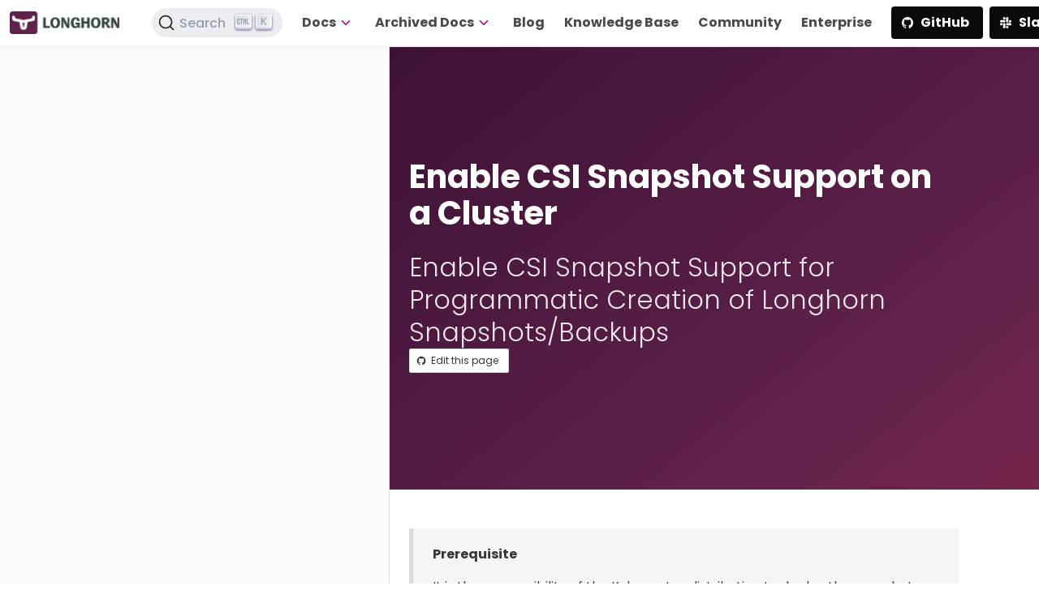

--- FILE ---
content_type: text/javascript; charset=utf-8
request_url: https://unpkg.com/ionicons@5.0.0/dist/ionicons/p-af480238.js
body_size: 3674
content:
let t,n,e=0,l=!1;const o="undefined"!=typeof window?window:{},s=o.document||{head:{}},c={t:0,l:"",jmp:t=>t(),raf:t=>requestAnimationFrame(t),ael:(t,n,e,l)=>t.addEventListener(n,e,l),rel:(t,n,e,l)=>t.removeEventListener(n,e,l)},r=(()=>!!s.head.attachShadow)(),i=(()=>{try{return new CSSStyleSheet,!0}catch(t){}return!1})(),a=new WeakMap,u=t=>a.get(t),f=(t,n)=>a.set(n.o=t,n),p=t=>console.error(t),d=new Map,m=new Map,w=[],$=[],h=[],y=(t,n)=>e=>{t.push(e),l||(l=!0,n&&4&c.t?j(_):c.raf(_))},b=(t,n)=>{let e=0,l=0;for(;e<t.length&&(l=performance.now())<n;)try{t[e++](l)}catch(o){p(o)}e===t.length?t.length=0:0!==e&&t.splice(0,e)},_=()=>{e++,(t=>{for(let e=0;e<t.length;e++)try{t[e](performance.now())}catch(n){p(n)}t.length=0})(w);const t=2==(6&c.t)?performance.now()+10*Math.ceil(e*(1/22)):1/0;b($,t),b(h,t),$.length>0&&(h.push(...$),$.length=0),(l=w.length+$.length+h.length>0)?c.raf(_):e=0},j=t=>Promise.resolve().then(t),g=y($,!0),S={},v=t=>"object"==(t=typeof t)||"function"===t,M=()=>o.CSS&&o.CSS.supports&&o.CSS.supports("color","var(--c)")?Promise.resolve():__sc_import_ionicons("./p-d8631f0b.js").then(()=>{c.s=o.__stencil_cssshim}),R=async()=>{c.s=o.__stencil_cssshim;const t=new RegExp("/ionicons(\\.esm)?\\.js($|\\?|#)"),n=Array.from(s.querySelectorAll("script")).find(n=>t.test(n.src)||"ionicons"===n.getAttribute("data-stencil-namespace")),e=n["data-opts"];{const t=new URL(".",new URL(n.getAttribute("data-resources-url")||n.src,o.location.href));return U(t.href,n),window.customElements||await __sc_import_ionicons("./p-3b66a627.js"),Object.assign(Object.assign({},e),{resourcesUrl:t.href})}},U=(t,n)=>{const e=(()=>`__sc_import_${"ionicons".replace(/\s|-/g,"_")}`)();try{o[e]=new Function("w",`return import(w);//${Math.random()}`)}catch(l){const c=new Map;o[e]=l=>{const r=new URL(l,t).href;let i=c.get(r);if(!i){const t=s.createElement("script");t.type="module",t.crossOrigin=n.crossOrigin,t.src=URL.createObjectURL(new Blob([`import * as m from '${r}'; window.${e}.m = m;`],{type:"application/javascript"})),i=new Promise(n=>{t.onload=()=>{n(o[e].m),t.remove()}}),c.set(r,i),s.head.appendChild(t)}return i}}},k=new WeakMap,O=t=>"sc-"+t,L=(t,n,...e)=>{let l=null,o=!1,s=!1,c=[];const r=n=>{for(let e=0;e<n.length;e++)l=n[e],Array.isArray(l)?r(l):null!=l&&"boolean"!=typeof l&&((o="function"!=typeof t&&!v(l))&&(l=String(l)),o&&s?c[c.length-1].i+=l:c.push(o?C(null,l):l),s=o)};if(r(e),n){const t=n.className||n.class;t&&(n.class="object"!=typeof t?t:Object.keys(t).filter(n=>t[n]).join(" "))}const i=C(t,null);return i.u=n,c.length>0&&(i.p=c),i},C=(t,n)=>({t:0,$:t,i:n,h:null,p:null,u:null}),P={},x=(t,n,e,l,o,s)=>{if(e===l)return;let c=((t,n)=>n in t)(t,n);if(n.toLowerCase(),"class"===n){const n=t.classList,o=E(e),s=E(l);n.remove(...o.filter(t=>t&&!s.includes(t))),n.add(...s.filter(t=>t&&!o.includes(t)))}else{const i=v(l);if((c||i&&null!==l)&&!o)try{if(t.tagName.includes("-"))t[n]=l;else{let o=null==l?"":l;"list"===n?c=!1:null!=e&&t[n]==o||(t[n]=o)}}catch(r){}null==l||!1===l?t.removeAttribute(n):(!c||4&s||o)&&!i&&t.setAttribute(n,l=!0===l?"":l)}},A=/\s/,E=t=>t?t.split(A):[],T=(t,n,e,l)=>{const o=11===n.h.nodeType&&n.h.host?n.h.host:n.h,s=t&&t.u||S,c=n.u||S;for(l in s)l in c||x(o,l,s[l],void 0,e,n.t);for(l in c)x(o,l,s[l],c[l],e,n.t)},F=(n,e,l)=>{let o,c,r=e.p[l],i=0;if(null!==r.i)o=r.h=s.createTextNode(r.i);else if(o=r.h=s.createElement(r.$),T(null,r,!1),(t=>null!=t)(t)&&o["s-si"]!==t&&o.classList.add(o["s-si"]=t),r.p)for(i=0;i<r.p.length;++i)(c=F(n,r,i))&&o.appendChild(c);return o},H=(t,e,l,o,s,c)=>{let r,i=t;for(i.shadowRoot&&i.tagName===n&&(i=i.shadowRoot);s<=c;++s)o[s]&&(r=F(null,l,s))&&(o[s].h=r,i.insertBefore(r,e))},W=(t,n,e,l)=>{for(;n<=e;++n)(l=t[n])&&l.h.remove()},q=(t,n)=>t.$===n.$,B=(t,n)=>{const e=n.h=t.h,l=t.p,o=n.p;null===n.i?(T(t,n,!1),null!==l&&null!==o?((t,n,e,l)=>{let o,s=0,c=0,r=n.length-1,i=n[0],a=n[r],u=l.length-1,f=l[0],p=l[u];for(;s<=r&&c<=u;)null==i?i=n[++s]:null==a?a=n[--r]:null==f?f=l[++c]:null==p?p=l[--u]:q(i,f)?(B(i,f),i=n[++s],f=l[++c]):q(a,p)?(B(a,p),a=n[--r],p=l[--u]):q(i,p)?(B(i,p),t.insertBefore(i.h,a.h.nextSibling),i=n[++s],p=l[--u]):q(a,f)?(B(a,f),t.insertBefore(a.h,i.h),a=n[--r],f=l[++c]):(o=F(n&&n[c],e,c),f=l[++c],o&&i.h.parentNode.insertBefore(o,i.h));s>r?H(t,null==l[u+1]?null:l[u+1].h,e,l,c,u):c>u&&W(n,s,r)})(e,l,n,o):null!==o?(null!==t.i&&(e.textContent=""),H(e,null,n,o,0,o.length-1)):null!==l&&W(l,0,l.length-1)):t.i!==n.i&&(e.data=n.i)},N=(t,n)=>{n&&!t._&&n["s-p"].push(new Promise(n=>t._=n))},V=(t,n,e,l)=>{if(n.t|=16,4&n.t)return void(n.t|=512);const o=n.o,s=()=>z(t,n,e,o,l);return N(n,n.j),K(void 0,()=>g(s))},z=(e,l,o,c,i)=>{const a=e["s-rc"];i&&((t,n)=>{const e=((t,n)=>{let e=O(n.g),l=m.get(e);if(t=11===t.nodeType?t:s,l)if("string"==typeof l){let n,o=k.get(t=t.head||t);o||k.set(t,o=new Set),o.has(e)||((n=s.createElement("style")).innerHTML=l,t.insertBefore(n,t.querySelector("link")),o&&o.add(e))}else t.adoptedStyleSheets.includes(l)||(t.adoptedStyleSheets=[...t.adoptedStyleSheets,l]);return e})(r&&t.shadowRoot?t.shadowRoot:t.getRootNode(),n);10&n.t&&(t["s-sc"]=e,t.classList.add(e+"-h"))})(e,o),((e,l,o,s)=>{n=e.tagName;const c=l.S||C(null,null),r=(t=>t&&t.$===P)(s)?s:L(null,null,s);o.v&&(r.u=r.u||{},o.v.forEach(([t,n])=>r.u[n]=e[t])),r.$=null,r.t|=4,l.S=r,r.h=c.h=e.shadowRoot||e,t=e["s-sc"],B(c,r)})(e,l,o,D(c)),l.t&=-17,l.t|=2,a&&(a.forEach(t=>t()),e["s-rc"]=void 0);{const t=e["s-p"],n=()=>G(e,l,o);0===t.length?n():(Promise.all(t).then(n),l.t|=4,t.length=0)}},D=t=>{try{t=t.render()}catch(n){p(n)}return t},G=(t,n,e)=>{const l=n.j;64&n.t||(n.t|=64,t.classList.add("hydrated"),n.M(t),l||I()),n._&&(n._(),n._=void 0),512&n.t&&j(()=>V(t,n,e,!1)),n.t&=-517},I=()=>{s.documentElement.classList.add("hydrated"),c.t|=2},J=(t,n,e)=>{if(t&&t[n])try{return t[n](e)}catch(l){p(l)}},K=(t,n)=>t&&t.then?t.then(n):n(),Q=(t,n,e)=>{if(n.R){t.watchers&&(n.U=t.watchers);const l=Object.entries(n.R),o=t.prototype;if(l.forEach(([t,[l]])=>{(31&l||2&e&&32&l)&&Object.defineProperty(o,t,{get(){return((t,n)=>u(t).k.get(n))(this,t)},set(e){((t,n,e,l)=>{const o=u(this),s=o.O,c=o.k.get(n),r=o.t,i=o.o;if(!((e=((t,n)=>null==t||v(t)?t:4&n?"false"!==t&&(""===t||!!t):1&n?String(t):t)(e,l.R[n][0]))===c||8&r&&void 0!==c)&&(o.k.set(n,e),i)){if(l.U&&128&r){const t=l.U[n];t&&t.forEach(t=>{try{i[t](e,c,n)}catch(l){p(l)}})}2==(18&r)&&V(s,o,l,!1)}})(0,t,e,n)},configurable:!0,enumerable:!0})}),1&e){const e=new Map;o.attributeChangedCallback=function(t,n,l){c.jmp(()=>{const n=e.get(t);this[n]=(null!==l||"boolean"!=typeof this[n])&&l})},t.observedAttributes=l.filter(([t,n])=>15&n[0]).map(([t,l])=>{const o=l[1]||t;return e.set(o,t),512&l[0]&&n.v.push([t,o]),o})}}return t},X=t=>{J(t,"connectedCallback")},Y=(t,n={})=>{const e=[],l=n.exclude||[],f=s.head,w=o.customElements,$=f.querySelector("meta[charset]"),h=s.createElement("style"),y=[];let b,_=!0;Object.assign(c,n),c.l=new URL(n.resourcesUrl||"./",s.baseURI).href,n.syncQueue&&(c.t|=4),t.forEach(t=>t[1].forEach(n=>{const o={t:n[0],g:n[1],R:n[2],L:n[3]};o.R=n[2],o.v=[],o.U={},!r&&1&o.t&&(o.t|=8);const s=o.g,f=class extends HTMLElement{constructor(t){super(t),(t=>{const n={t:0,O:t,k:new Map};n.C=new Promise(t=>n.M=t),t["s-p"]=[],t["s-rc"]=[],a.set(t,n)})(t=this),1&o.t&&(r?t.attachShadow({mode:"open"}):"shadowRoot"in t||(t.shadowRoot=t))}connectedCallback(){b&&(clearTimeout(b),b=null),_?y.push(this):c.jmp(()=>((t,n)=>{if(0==(1&c.t)){const e=()=>{},l=u(t);if(!(1&l.t)){l.t|=1;{let n=t;for(;n=n.parentNode||n.host;)if(n["s-p"]){N(l,l.j=n);break}}n.R&&Object.entries(n.R).forEach(([n,[e]])=>{if(31&e&&t.hasOwnProperty(n)){const e=t[n];delete t[n],t[n]=e}}),j(()=>(async(t,n,e,l,o)=>{if(0==(32&n.t)){n.t|=32;{if((o=(t=>{const n=t.g.replace(/-/g,"_"),e=t.P,l=d.get(e);return l?l[n]:__sc_import_ionicons(`./${e}.entry.js`).then(t=>(d.set(e,t),t[n]),p)})(e)).then){const t=()=>{};o=await o,t()}o.isProxied||(e.U=o.watchers,Q(o,e,2),o.isProxied=!0);const t=()=>{};n.t|=8;try{new o(n)}catch(r){p(r)}n.t&=-9,n.t|=128,t(),X(n.o)}const t=O(e.g);if(!m.has(t)&&o.style){const n=()=>{};let l=o.style;8&e.t&&(l=await __sc_import_ionicons("./p-affe7c09.js").then(n=>n.scopeCss(l,t,!1))),((t,n,e)=>{let l=m.get(t);i&&e?(l=l||new CSSStyleSheet).replace(n):l=n,m.set(t,l)})(t,l,!!(1&e.t)),n()}}const s=n.j,c=()=>V(t,n,e,!0);s&&s["s-rc"]?s["s-rc"].push(c):c()})(t,l,n))}X(l.o),e()}})(this,o))}disconnectedCallback(){c.jmp(()=>(()=>{0==(1&c.t)&&J(u(this).o,"disconnectedCallback")})())}forceUpdate(){((t,n)=>{{const e=u(t);e.O.isConnected&&2==(18&e.t)&&V(t,e,n,!1)}})(this,o)}componentOnReady(){return u(this).C}};o.P=t[0],l.includes(s)||w.get(s)||(e.push(s),w.define(s,Q(f,o,1)))})),h.innerHTML=e+"{visibility:hidden}.hydrated{visibility:inherit}",h.setAttribute("data-styles",""),f.insertBefore(h,$?$.nextSibling:f.firstChild),_=!1,y.length>0?y.forEach(t=>t.connectedCallback()):c.jmp(()=>b=setTimeout(I,30,"timeout"))},Z=t=>{const n=new URL(t,c.l);return n.origin!==o.location.origin?n.href:n.pathname},tt=t=>u(t).O;export{P as H,M as a,Y as b,tt as c,Z as g,L as h,R as p,f as r};